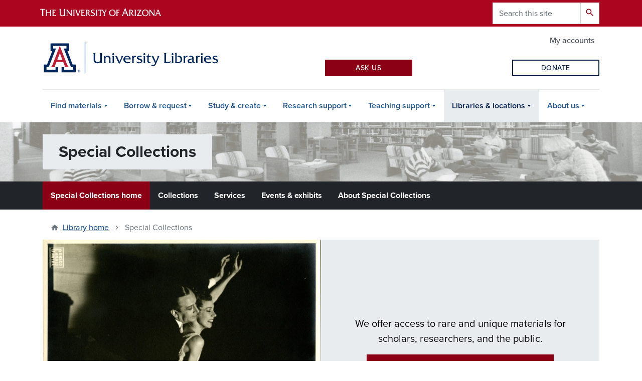

--- FILE ---
content_type: text/html; charset=UTF-8
request_url: https://lib.arizona.edu/special-collections?f%5B0%5D=im_field_included_subjects%3A47&f%5B1%5D=im_field_included_subjects%3A43&f%5B2%5D=sm_field_subject_strength_refere%3Anode%3A21&f%5B3%5D=bundle%3Acollection
body_size: 17034
content:
<!DOCTYPE html>
<html lang="en" dir="ltr" prefix="og: https://ogp.me/ns#" class="sticky-footer">
  <head>
    <meta charset="utf-8" />
<noscript><style>form.antibot * :not(.antibot-message) { display: none !important; }</style>
</noscript><meta property="og:site_name" content="University of Arizona Libraries" />
<meta property="og:url" content="https://lib.arizona.edu/special-collections" />
<meta property="og:title" content="Special Collections" />
<meta name="twitter:card" content="summary" />
<script async defer data-domain="lib.arizona.edu" src="https://plausible.io/js/plausible.js"></script>
<script>window.plausible = window.plausible || function() { (window.plausible.q = window.plausible.q || []).push(arguments) }</script>
<meta name="Generator" content="Arizona Quickstart (https://quickstart.arizona.edu)" />
<meta name="MobileOptimized" content="width" />
<meta name="HandheldFriendly" content="true" />
<meta name="viewport" content="width=device-width, initial-scale=1, shrink-to-fit=no" />
<meta http-equiv="x-ua-compatible" content="ie=edge" />
<link rel="icon" href="/profiles/custom/az_quickstart/themes/custom/az_barrio/favicon.ico" type="image/vnd.microsoft.icon" />
<link rel="canonical" href="https://lib.arizona.edu/special-collections" />
<link rel="shortlink" href="https://lib.arizona.edu/node/3817" />

    <title>Special Collections | University of Arizona Libraries</title>
    <link rel="stylesheet" media="all" href="/sites/default/files/css/css_hfe4cXH-2tPGINjkfCmTeJjnbDEbxV2aUqv1mwah5dI.css?delta=0&amp;language=en&amp;theme=az_barrio&amp;include=[base64]" />
<link rel="stylesheet" media="all" href="//fonts.googleapis.com/css2?family=Material+Symbols+Outlined:opsz,wght,FILL,GRAD@48,700,0,0" />
<link rel="stylesheet" media="all" href="/sites/default/files/css/css_8dFBgLRGuNp5pSnbb0yXszywHliKqgHye2mdMzROU5Q.css?delta=2&amp;language=en&amp;theme=az_barrio&amp;include=[base64]" />
<link rel="stylesheet" media="all" href="/sites/default/files/css/css_2-mY1-3jQk6XCU-BtMbI7KL9OLSRVWXKpC26SeZ4ZPI.css?delta=3&amp;language=en&amp;theme=az_barrio&amp;include=[base64]" />
<link rel="stylesheet" media="all" href="https://use.typekit.net/emv3zbo.css" />
<link rel="stylesheet" media="all" href="https://fonts.googleapis.com/css?family=Material+Icons+Sharp#.css" />
<link rel="stylesheet" media="all" href="https://cdn.digital.arizona.edu/lib/az-icons/1.0.4/az-icons-styles.min.css" />
<link rel="stylesheet" media="all" href="https://cdn.digital.arizona.edu/lib/arizona-bootstrap/2.0.27/css/arizona-bootstrap.min.css" />
<link rel="stylesheet" media="all" href="/sites/default/files/css/css_Px5SXTVUV_SPmQ2dZxYFJEON4ADgt244CMuslDpKuBw.css?delta=8&amp;language=en&amp;theme=az_barrio&amp;include=[base64]" />
<link rel="stylesheet" media="print" href="/sites/default/files/css/css_K60dceqxJYcUS5sMnhRuVVZL5v5NK1NBt2D4Cx9G1TQ.css?delta=9&amp;language=en&amp;theme=az_barrio&amp;include=[base64]" />

    <script src="/sites/default/files/js/js_8EzvKn70DiP53ErH9zD2TJ0jiYt18wRyY_kdZfR9etg.js?scope=header&amp;delta=0&amp;language=en&amp;theme=az_barrio&amp;include=eJxVjEsOwyAMRC8E5ThdooECQXFxhE0_OX1TJa3a1bw3YxmrD-i9ssNqd7Kcs41oN4htuBl8T8JQ5WYb28gtU436Hhd0lI5lEvdnpz_zeRD5e73oZAKzim7153EhDiAr-qTaikkP3XJ2lz4W0OlQU5gLJR8luR03OkNTv6LPZoA8ZHZH-kAc91ZGkKpJ3K-8AIv5Yhs"></script>

  </head>
  <body class="exclude-node-title layout-no-sidebars page-node-3817 path-node node--type-az-flexible-page">
    <a href="#content" class="visually-hidden focusable skip-link">
      Skip to main content
    </a>
    
      <div class="dialog-off-canvas-main-canvas" data-off-canvas-main-canvas>
    
<div id="page-wrapper">
  <div id="page">
    <header id="header" class="header" role="banner" aria-label="Site header">
                <header class="bg-red arizona-header" id="header_arizona" role="banner">
          <div class="container">
            <div class="row">
                            <a class="arizona-logo" href="https://www.arizona.edu" title="The University of Arizona homepage">
                <img class="arizona-line-logo" alt="The University of Arizona Wordmark Line Logo White" src="https://cdn.digital.arizona.edu/logos/v1.0.0/ua_wordmark_line_logo_white_rgb.min.svg" fetchpriority="high" />
              </a>
                                              <section class="ml-auto d-none d-lg-block d-xl-block region region-header-ua-utilities">
    <div class="search-block-form google-cse az-search-block block block-search block-search-form-block" data-drupal-selector="search-block-form" id="block-searchform" role="search">
  
    
          <div class="content">
      <form action="/search/site" method="get" id="search-block-form" accept-charset="UTF-8" class="search-form search-block-form">
  <div class="input-group">
      <label for="edit-keys" class="sr-only">Search</label>
<input title="Enter the terms you wish to search for." data-drupal-selector="edit-keys" type="search" id="edit-keys" name="keys" value="" size="15" maxlength="128" class="form-search form-control" placeholder="Search this site" aria-label="Search this site" />



<div data-drupal-selector="edit-actions" class="form-actions js-form-wrapper input-group-append" id="edit-actions"><button data-drupal-selector="edit-submit" type="submit" id="edit-submit" value="Search" class="button js-form-submit form-submit btn"><span class="material-icons-sharp">search</span></button>

</div>


  </div>
</form>


    </div>
  
</div>

  </section>

                          </div> <!-- /.row -->
          </div> <!-- /.container -->
                    <div class="redbar-buttons d-lg-none d-flex">
            <button data-toggle="offcanvas" type="button" data-target="#navbar-top" aria-controls="navbar-top" class="btn btn-redbar" id="jsAzSearch">
              <span aria-hidden="true" class="icon material-icons-sharp"> search </span>
              <span class="icon-text"> search </span>
            </button>
            <button data-toggle="offcanvas" type="button" data-target="#navbar-top" aria-controls="navbar-top" class="btn btn-redbar">
              <span aria-hidden="true" class="icon material-icons-sharp"> menu </span>
              <span class="icon-text"> menu </span>
            </button>
          </div>
                  </header>
        <div class="header page-row" id="header_site" role="banner">
          <div class="container">
            <div class="row">
              <div class="col-12 col-sm-6 col-lg-4">
                  <section class="region region-branding">
    <div id="block-az-barrio-branding" class="clearfix block block-system block-system-branding-block">
  
    
        <a href="/" title="University of Arizona Libraries | Home" class="qs-site-logo d-block" rel="home"><img class="img-fluid" fetchpriority="high" src="/logo.svg" alt="University of Arizona Libraries | Home" />
</a>
    </div>

  </section>

              </div>
              <div class="col-12 col-sm-6 col-lg-8">
                <div class="row">
                    <section class="col-md region region-header">
          <nav role="navigation" aria-labelledby="block-az-utility-links-menu" id="block-az-utility-links" class="block block-menu navigation menu--az-utility-links">
                      
    <h2 class="sr-only" id="block-az-utility-links-menu">Utility Links</h2>
    
  
              
              <ul id="block-az-utility-links" block="block-az-utility-links" class="clearfix nav nav-utility ml-auto justify-content-end">
                    <li class="nav-item">
                <a href="/borrow/accounts" class="text-muted nav-link nav-link--borrow-accounts" data-drupal-link-system-path="node/927">My accounts</a>
              </li>
        </ul>
  


      </nav>

  </section>

                </div>
                                <div class="row">
                    <section class="col-md region region-header-2">
    <div id="block-ualask" class="block block-ual-ask block-ual-ask-block">
  
    
      <div class="content">
      <div class="row no-gutters max-1200-mb-4">
  <div class="col-12 col-md-6 col-lg-4 col-xl-3 offset-lg-4 offset-xl-3 pr-md-2 mb-2">
    <a href="https://libguides.library.arizona.edu/faq" class="btn btn-red btn-sm btn-block" target="_blank" rel="noopener noreferrer">Ask Us</a>
  </div>

  <div class="col-12 col-md-6 col-lg-4 col-xl-3 pl-md-2 pr-xl-2 mb-2" id="libchat_07713bc057f66ebcdccd4dd1b4a2be3e"></div>

  <div class="col-12 col-lg-8 col-xl-3 offset-lg-4 offset-xl-0 pl-xl-2 mb-xl-2">
    <a href="https://lib.arizona.edu/about/give" class="btn btn-outline-blue btn-sm btn-block" target="_blank" rel="noopener noreferrer">Donate</a>
  </div>
</div>

    </div>
  </div>

  </section>

                </div>
                              </div>
            </div> <!-- /.row -->
          </div> <!-- /.container -->

          <div class="container">
            <div class="row">
                            <div class="col-lg">
                <nav id="navbar-top" class="navbar-offcanvas has-navigation-region has-off-canvas-region">
                  <div class="navbar-offcanvas-header">
                    <div class="bg-chili d-flex justify-content-between align-items-center">
                      <a href="/" class="btn btn-redbar">
                        <span aria-hidden="true" class="icon material-icons-sharp"> home </span>
                        <span class="icon-text"> home </span>
                      </a>
                      <button data-toggle="offcanvas" type="button" data-target="#navbar-top" aria-controls="navbar-top" class="btn btn-redbar">
                        <span aria-hidden="true" class="icon material-icons-sharp"> close </span>
                        <span class="icon-text"> close </span>
                      </button>
                    </div>
                                            <section class="region region-navigation-offcanvas">
    <div class="search-block-form google-cse bg-white navbar-offcanvas-search" data-drupal-selector="search-block-form-2" id="block-az-barrio-offcanvas-searchform" role="search">
  
    
      <form action="/search/site" method="get" id="search-block-form--2" accept-charset="UTF-8" class="search-form search-block-form">
  <div class="input-group">
      <label for="edit-keys--2" class="sr-only">Search</label>
<input title="Enter the terms you wish to search for." data-drupal-selector="edit-keys" type="search" id="edit-keys--2" name="keys" value="" size="15" maxlength="128" class="form-search form-control" placeholder="Search this site" aria-label="Search this site" />



<div data-drupal-selector="edit-actions" class="form-actions js-form-wrapper input-group-append" id="edit-actions--2"><button data-drupal-selector="edit-submit" type="submit" id="edit-submit--2" value="Search" class="button js-form-submit form-submit btn"><span class="material-icons-sharp">search</span></button>

</div>


  </div>
</form>


  </div>

  </section>

                                    </div>
                                                        <section class="region region-navigation">
          <nav role="navigation" aria-labelledby="block-az-barrio-main-menu-menu" id="block-az-barrio-main-menu" class="block block-menu navigation menu--main">
                      
    <h2 class="sr-only" id="block-az-barrio-main-menu-menu">Main navigation</h2>
    
  
              



    
          <ul id="block-az-barrio-main-menu" block="block-az-barrio-main-menu" class="navbar-nav flex-lg-row">
                            <li class="nav-item menu-item--expanded dropdown nav-item nav-item-parent keep-open">
                          <button class="nav-item menu-item--expanded dropdown nav-item nav-item-parent keep-open nav-link dropdown-toggle" data-toggle="dropdown" aria-expanded="false" aria-haspopup="true" data-display="static">Find materials</button>
        <div class="dropdown-menu">
                    
                                        <a href="/find/books" title="Find printed books and ebooks at the library or request books from other libraries." class="dropdown-item" data-drupal-link-system-path="node/837">Books &amp; ebooks</a>
                                                <a href="/find/articles" title="Learn how to find and browse articles or journals and access Google Scholar from off campus." class="dropdown-item" data-drupal-link-system-path="node/840">Articles &amp; journals</a>
                                                <a href="https://libguides.library.arizona.edu/az.php" title="Find a database for your research from our A-Z list." class="dropdown-item">Research databases</a>
                                                <a href="/find/course-materials" title="Find free-to-use materials for courses you take or teach." class="dropdown-item" data-drupal-link-system-path="node/843">Course materials</a>
                                                <a href="/special-collections" title="Find historical and rare materials at Special Collections." class="dropdown-item" data-drupal-link-system-path="node/3817">Rare &amp; archival materials</a>
                                                <a href="/find/all" title="A complete list of materials you can find at the library." class="dropdown-item" data-drupal-link-system-path="node/844">All types of materials</a>
                                                <a href="/find/connect" title="Learn how to connect to library databases, ejournals, and other online resources." class="dropdown-item" data-drupal-link-system-path="node/1001">Connect to digital materials</a>
                                                <a href="/find/locate" title="Learn how to find physical materials in the library and read call numbers." class="dropdown-item" data-drupal-link-system-path="node/842">Locate physical materials</a>
                                                <a href="/find/search-tips" title="Learn strategies that help you quickly find the right materials for a topic." class="dropdown-item" data-drupal-link-system-path="node/3869">Search tips</a>
                      
                              <a href="/find" class="dropdown-item d-flex align-items-center">View all <span class="material-symbols-outlined menu-link-chevron-right ml-1">chevron_right</span></a>
          </div>
          </li>
                                      <li class="nav-item menu-item--expanded dropdown nav-item nav-item-parent keep-open">
                          <button class="nav-item menu-item--expanded dropdown nav-item nav-item-parent keep-open nav-link dropdown-toggle" data-toggle="dropdown" aria-expanded="false" aria-haspopup="true" data-display="static">Borrow &amp; request</button>
        <div class="dropdown-menu">
                    
                                        <a href="/borrow/checkouts" title="How to check out or return an item and how to apply for a library card." class="dropdown-item" data-drupal-link-system-path="node/977">Checkouts &amp; renewals</a>
                                                <a href="/borrow/tech" title="Browse and reserve technology from the library." class="dropdown-item" data-drupal-link-system-path="node/56">Borrow technology</a>
                                                <a href="/borrow/request" title="Place an item on hold or request materials from other libraries. Find media at the library, including ebooks and videos." class="dropdown-item" data-drupal-link-system-path="node/924">Request materials</a>
                                                <a href="/borrow/culture-passes" title="Pick up a Culture Pass from the Main Library to get free access to cultural and arts sites in Arizona." class="dropdown-item" data-drupal-link-system-path="node/4168">Culture Passes</a>
                                                <a href="/borrow/billing" title="Review our overdue and lost item policies and how to pay fees." class="dropdown-item" data-drupal-link-system-path="node/958">Overdue &amp; lost materials</a>
                                                <a href="/borrow/accounts" title="Sign in to your library account to request items from the library." class="dropdown-item" data-drupal-link-system-path="node/927">My accounts</a>
                      
                              <a href="/borrow" class="dropdown-item d-flex align-items-center">View all <span class="material-symbols-outlined menu-link-chevron-right ml-1">chevron_right</span></a>
          </div>
          </li>
                                      <li class="nav-item menu-item--expanded dropdown nav-item nav-item-parent keep-open">
                          <button class="nav-item menu-item--expanded dropdown nav-item nav-item-parent keep-open nav-link dropdown-toggle" data-toggle="dropdown" aria-expanded="false" aria-haspopup="true" data-display="static">Study &amp; create</button>
        <div class="dropdown-menu">
                    
                                        <a href="/study/spaces" title="Find and reserve rooms at the library." class="dropdown-item" data-drupal-link-system-path="node/401">Rooms &amp; spaces</a>
                                                <a href="/catalyst" title="Visit CATalyst Studios to use our makerspace and equipment. Find upcoming events and certifications." class="dropdown-item" data-drupal-link-system-path="node/186">CATalyst Studios</a>
                                                <a href="/study/print" title="How to print and scan at the library or submit a 3D printing request." class="dropdown-item" data-drupal-link-system-path="node/950">Print, scan, &amp; digitize</a>
                                                <a href="/study/tech" title="How to borrow technology or use computers and software at the library." class="dropdown-item" data-drupal-link-system-path="node/974">Equipment &amp; technology</a>
                      
                              <a href="/study" class="dropdown-item d-flex align-items-center">View all <span class="material-symbols-outlined menu-link-chevron-right ml-1">chevron_right</span></a>
          </div>
          </li>
                                      <li class="nav-item menu-item--expanded dropdown nav-item nav-item-parent keep-open">
                          <button class="nav-item menu-item--expanded dropdown nav-item nav-item-parent keep-open nav-link dropdown-toggle" data-toggle="dropdown" aria-expanded="false" aria-haspopup="true" data-display="static">Research support</button>
        <div class="dropdown-menu">
                    
                                        <a href="https://libguides.library.arizona.edu/library-guides" title="Browse research guides for course assignments and research projects." class="dropdown-item">Research by course or subject</a>
                                                <a href="/research/sources" title="Tips for citing sources, conducting literature reviews, and avoiding plagiarism." class="dropdown-item" data-drupal-link-system-path="node/940">Cite &amp; write with sources</a>
                                                <a href="/research/plan" title="Start and manage your research project. Get help with digital projects, data and citation management, and systematic reviews." class="dropdown-item" data-drupal-link-system-path="node/4179">Plan your research</a>
                                                <a href="/research/share" title="Publish and archive your research. Learn about open access, repositories, copyright, and measuring your research impact." class="dropdown-item" data-drupal-link-system-path="node/1033">Share your research</a>
                                                <a href="/research/data" title="Get help with data management, data science, visualization, digital scholarship, and geospatial applications." class="dropdown-item" data-drupal-link-system-path="node/4144">Work with data</a>
                                                <a href="/research/support/funding" title="Find grants and fellowships at the library. Learn where to search for other funding opportunities." class="dropdown-item" data-drupal-link-system-path="node/1029">Grants &amp; fellowships</a>
                                                <a href="https://libcal.library.arizona.edu/calendar/events?cid=12248&amp;t=d&amp;d=0000-00-00&amp;cal=12248&amp;ct=55576%2C47135&amp;inc=0" title="Improve your research skills with workshops and drop-in support." class="dropdown-item">Workshops &amp; drop-ins</a>
                                                <a href="https://libguides.library.arizona.edu/learn-tutorials" title="Follow step-by-step instructions to grow your research skills." class="dropdown-item">Learn with tutorials</a>
                      
                              <a href="https://lib.arizona.edu/research" class="dropdown-item d-flex align-items-center">View all <span class="material-symbols-outlined menu-link-chevron-right ml-1">chevron_right</span></a>
          </div>
          </li>
                                      <li class="nav-item menu-item--expanded dropdown nav-item nav-item-parent keep-open">
                          <button class="nav-item menu-item--expanded dropdown nav-item nav-item-parent keep-open nav-link dropdown-toggle" data-toggle="dropdown" aria-expanded="false" aria-haspopup="true" data-display="static">Teaching support</button>
        <div class="dropdown-menu">
                    
                                        <a href="/teaching/your-librarian" title="Connect with skilled experts in library instruction, research, data management and other areas." class="dropdown-item" data-drupal-link-system-path="node/4245">Find your librarian</a>
                                                <a href="/teaching/instructional-support" title="Discover ways the library can support your instructional needs, including creating resources and consulting on your course." class="dropdown-item" data-drupal-link-system-path="node/4166">Instructional support</a>
                                                <a href="https://libguides.library.arizona.edu/learn-tutorials" title="Find adaptable library tutorials for your research and instruction, with topics from scholarly research to AI." class="dropdown-item">Learn with tutorials</a>
                                                <a href="/teaching/spaces" title="Learn which library spaces you can use for meetings, instructional sessions, and recording lectures or presentations." class="dropdown-item" data-drupal-link-system-path="node/228">Spaces for instructors</a>
                                                <a href="/find/course-materials" title="Find and use course materials for your classroom, including books, eBooks, articles &amp; book chapters, and streaming video." class="dropdown-item" data-drupal-link-system-path="node/843">Course materials</a>
                                                <a href="https://lib.arizona.edu/find/course-materials/oer" title="Find course materials that are free or low-cost, including single lessons or full textbooks." class="dropdown-item">Open Educational Resources (OER)</a>
                      
                              <a href="/teaching" class="dropdown-item d-flex align-items-center">View all <span class="material-symbols-outlined menu-link-chevron-right ml-1">chevron_right</span></a>
          </div>
          </li>
                                      <li class="nav-item menu-item--expanded active dropdown nav-item nav-item-parent keep-open">
                          <button class="nav-item menu-item--expanded active dropdown nav-item nav-item-parent keep-open nav-link dropdown-toggle" data-toggle="dropdown" aria-expanded="false" aria-haspopup="true" data-display="static">Libraries &amp; locations</button>
        <div class="dropdown-menu">
                            
                                        <a href="/locations/main" title="How to visit and contact the Main Library, which also hosts CATalyst Studios." class="dropdown-item" data-drupal-link-system-path="node/317">Main Library</a>
                                                <a href="/locations/science" title="How to visit and contact the Science-Engineering Library." class="dropdown-item" data-drupal-link-system-path="node/318">Albert B. Weaver Science-Engineering Library</a>
                                                <a href="/hsl" title="Visit and access materials from the Health Sciences Libraries in Tucson and Phoenix." class="dropdown-item" data-drupal-link-system-path="node/253">Health Sciences Library</a>
                                                <a href="/special-collections" title="Visit and find rare and unique materials at Special Collections." class="dropdown-item active" data-drupal-link-system-path="node/3817">Special Collections</a>
                                                <a href="https://uapress.arizona.edu" title="Learn about the University of Arizona Press, the premier publisher of academic, regional, and literary works in the state of Arizona." class="dropdown-item">The University of Arizona Press</a>
                                                <a href="https://successdistrict.arizona.edu" title="Find and access support services in the Student Success District." class="dropdown-item">Student Success District</a>
                      
                              <a href="/locations" class="dropdown-item d-flex align-items-center">View all <span class="material-symbols-outlined menu-link-chevron-right ml-1">chevron_right</span></a>
          </div>
          </li>
                                      <li class="nav-item menu-item--expanded dropdown nav-item nav-item-parent keep-open">
                          <button class="nav-item menu-item--expanded dropdown nav-item nav-item-parent keep-open nav-link dropdown-toggle" data-toggle="dropdown" aria-expanded="false" aria-haspopup="true" data-display="static">About us</button>
        <div class="dropdown-menu">
                    
                                        <a href="/about/organization" title="Find our mission, strategic plan, history, and departments." class="dropdown-item" data-drupal-link-system-path="node/1056">Our organization</a>
                                                <a href="https://lib.arizona.edu/about/hours" title="When we’re open for public and CatCard access." class="dropdown-item">Hours</a>
                                                <a href="/about/events" title="Find upcoming library events." class="dropdown-item" data-drupal-link-system-path="about/events">Events, exhibits, &amp; workshops</a>
                                                <a href="/about/news" title="See what’s happening at the library and contact us for media requests." class="dropdown-item" data-drupal-link-system-path="about/news">News &amp; stories</a>
                                                <a href="/about/policies" title="Who can access library services and spaces and other library policies." class="dropdown-item" data-drupal-link-system-path="node/954">Policies &amp; access</a>
                                                <a href="/about/jobs" title="Find open positions at the library." class="dropdown-item" data-drupal-link-system-path="node/975">Job opportunities</a>
                                                <a href="/about/give" class="dropdown-item" data-drupal-link-system-path="node/372">Donate to the Libraries</a>
                                                <a href="/about/people" title="Browse our staff profiles and find contact information." class="dropdown-item" data-drupal-link-system-path="about/people">Staff directory</a>
                                                <a href="/about/contact" title="Reach out and get the help you need." class="dropdown-item" data-drupal-link-system-path="webform/contact_us">Contact us</a>
                      
                              <a href="/about" class="dropdown-item d-flex align-items-center">View all <span class="material-symbols-outlined menu-link-chevron-right ml-1">chevron_right</span></a>
          </div>
          </li>
                            </ul>
      


      </nav>

  </section>

                                                </nav>
              </div>
                          </div>
                          <div class="row">
                  <section class="col-md region region-help">
    <div id="block-specialcollectionssubsiteheader" class="subsite-header-sc block block-block-content block-block-content89fc2791-350d-42e9-85d8-6cf394e114b9">
  
    
      <div class="content">
      
      <div class="field field--name-field-az-main-content field--type-entity-reference-revisions field--label-hidden field__items">
              <div class="field__item">
  <div class="paragraph paragraph--type--subsite-header paragraph--view-mode--default">
            <a href="/special-collections" class="text-decoration-none">
          <div class="subsite-header-image" style="background-image: url(/sites/default/files/2023-10/speccoll-header.jpg)">
        <div>
          <div class="container">
            <div>
              <h2 class="subsite-header-title">Special Collections</h2>
            </div>
          </div>
        </div>
      </div>
        </a>
          </div>
</div>
          </div>
  
    </div>
  </div>
      <nav role="navigation" aria-labelledby="block-specialcollectionssubsitemenu-menu" id="block-specialcollectionssubsitemenu" class="subsite-menu-sc block block-menu navigation menu--special-collections---subsite-me">
                      
    <h2 class="sr-only" id="block-specialcollectionssubsitemenu-menu">Special Collections - subsite menu</h2>
    
  
              
<div class="container">
  <div id="subsite-menu-title" class="d-flex d-lg-none">
        <span class="font-weight-bold">Special Collections menu</span>
    
    <span>
      <span id="subsite-menu-control">Expand</span>
      <svg xmlns='http://www.w3.org/2000/svg' id="subsite-menu-chevron">
        <polygon points='0,0 10,0 5,5' />
      </svg>
    </span>
  </div>
    <ul id="subsite-menu-list"  class="clearfix nav flex-column flex-lg-row flex-lg-nowrap subsite-menu-hide">
          <li class="nav-item menu-item--active-trail">
            <a href="/special-collections" class="nav-link active nav-link--special-collections" data-drupal-link-system-path="node/3817">Special Collections home</a>
    </li>
          <li class="nav-item">
            <a href="/special-collections/collections" class="nav-link nav-link--special-collections-collections ual-collections-nav-item-active" data-drupal-link-system-path="node/1183">Collections</a>
    </li>
          <li class="nav-item">
            <a href="/special-collections/services" class="nav-link nav-link--special-collections-services" data-drupal-link-system-path="node/1113">Services</a>
    </li>
          <li class="nav-item">
            <a href="/special-collections/events" class="nav-link nav-link--special-collections-events" data-drupal-link-system-path="node/1296">Events &amp; exhibits</a>
    </li>
          <li class="nav-item">
            <a href="/special-collections/about" class="nav-link nav-link--special-collections-about" data-drupal-link-system-path="node/1125">About Special Collections</a>
    </li>
    </ul>
</div>

      </nav>


  </section>

              </div>
                      </div>
        </div>
    </header>

    <div id="main-wrapper" class="layout-main-wrapper clearfix">
        <div id="main">
                              <div class="container">
                                    <div class="row">
                <section class="col-md region region-breadcrumb">
    <div id="block-az-barrio-breadcrumbs" class="block block-system block-system-breadcrumb-block">
  
    
      <div class="content">
      
  <nav role="navigation" aria-label="breadcrumb">
    <ol class="breadcrumb">
                  <li class="breadcrumb-item breadcrumb-item-home">
          <a href="/">Library home</a>
        </li>
                        <li class="breadcrumb-item active" aria-current="page">
          Special Collections
        </li>
              </ol>
  </nav>

    </div>
  </div>

  </section>

            </div>
                                  </div>
                    <div class="container">
            <div class="row row-offcanvas row-offcanvas-left clearfix">
              <main class="main-content col" id="content" role="main">
                  <section class="region region-content">
    <div id="block-az-barrio-page-title" class="block block-core block-page-title-block">
  
    
      <div class="content">
      
  <h1 class="hidden title"><span class="field field--name-title field--type-string field--label-hidden">Special Collections</span>
</h1>


    </div>
  </div>
<div id="block-az-barrio-content" class="block block-system block-system-main-block">
  
    
      <div class="content">
      

<article class="node node--type-az-flexible-page node--view-mode-full clearfix">
  <header>
    
        
      </header>
  <div class="node__content clearfix">
    


      <div class="field field--name-field-az-main-content field--type-entity-reference-revisions field--label-hidden field__items">
              <div class="field__item">
  <div class="mb-0 paragraph az-splitscreen d-flex flex-column flex-md-row position-relative paragraph--type--rotating-image paragraph--view-mode--default bg-gray-200">
          <div class="az-splitscreen-image d-flex order-0">
        <div class="field field--name-field-rotating-image field--type-entity-reference field--label-hidden field__item">
          <a href="/special-collections/collections/billee-maye-vaudeville-collection">
              <img loading="lazy" class="img-fluid image-style-az-large" src="/sites/default/files/styles/az_large/public/azu_MS790_box1_folder10.jpg.webp?itok=jnUqJWw4" width="1140" height="898" alt="Black and white photograph of Billee Maye with partner Harry Roye performing a dance together. Both dancers are mid-leap with their left arms raised." />



          </a>
        </div>
      </div>
      
<div  class="az-splitscreen-content d-flex align-items-center p-4 p-lg-6">
    
<div  class="az-splitscreen-text">
    
            <div class="clearfix text-formatted field field--name-field-az-text-area field--type-text-long field--label-hidden field__item"><p class="text-align-center"><span class="lead">We offer access to rare and unique materials for scholars, researchers, and the public.</span></p><p class="text-align-center"><a class="btn btn-red" href="/special-collections/about/how-to-use">Learn how to use Special Collections</a></p></div>
      
  </div>
  </div>
      </div>
  <p>
    <span class="text-ash small">Image caption: Vaudeville dancer Billee Maye performs with partner Harry Roye, circa 1930s Collection: </span>
    <a href="/special-collections/collections/billee-maye-vaudeville-collection"><span class="text-ash small">Billee Maye Vaudeville collection</span></a>
  </p>
</div>
              <div class="field__item">  <div class="mb-0 paragraph paragraph--type--az-cards paragraph--view-mode--default">
          
<h2  class="text-dark-silver">
    
            <div class="field field--name-field-az-title field--type-string field--label-hidden field__item">Explore Special Collections</div>
      
  </h2>
      <div class="content h-100 row d-flex flex-wrap field field--name-field-az-cards field--type-az-card field--label-hidden field__items">
              <div class="col-12 col-md-12 col-lg-6 pb-4 field__item">

<div class="card shadow card-with-link bg-chili h-100">
        <div class="card-body d-flex flex-column">
                    <div class="card-text"><h3>All collections</h3><p>Search all collections »</p></div>
                    <div class="mt-auto"><a href="/special-collections/collections/all" class="btn-block stretched-link"></a></div>
          </div>
  </div>
</div>
              <div class="col-12 col-md-12 col-lg-6 pb-4 field__item">

<div class="card shadow card-with-link bg-gray-900 h-100">
        <div class="card-body d-flex flex-column">
                    <div class="card-text"><h3>Digital collections</h3><p>Search digital collections only »</p></div>
                    <div class="mt-auto"><a href="/special-collections/collections/all?keywords=&amp;field_digital_collection%5B1%5D=1" class="btn-block stretched-link"></a></div>
          </div>
  </div>
</div>
          </div>
  
      </div>
</div>
              <div class="field__item">  <div class="mb-0 paragraph paragraph--type--az-cards paragraph--view-mode--default">
          
      <div class="content h-100 row d-flex flex-wrap field field--name-field-az-cards field--type-az-card field--label-hidden field__items">
              <div class="col-12 col-md-12 col-lg-3 pb-4 field__item">

<div class="card shadow card-with-link bg-gray-200 h-100">
        <div class="card-body d-flex flex-column">
                    <div class="card-text"><h5>Collection guides</h5><p>Find collection guides, also known as finding aids, in ArchivesSpace.</p><p><a class="card-link text-decoration-none" href="#">Search collection guides »</a></p></div>
                    <div class="mt-auto"><a href="https://archives.library.arizona.edu/" class="sr-only stretched-link">Collection guides</a></div>
          </div>
  </div>
</div>
              <div class="col-12 col-md-12 col-lg-3 pb-4 field__item">

<div class="card shadow card-with-link bg-gray-200 h-100">
        <div class="card-body d-flex flex-column">
                    <div class="card-text"><h5>Audio and video recordings</h5><p>Find oral histories, archival motion pictures, and more.</p><p><a class="card-link text-decoration-none" href="#">Search recordings »</a></p></div>
                    <div class="mt-auto"><a href="https://arizona.aviaryplatform.com/collection" class="sr-only stretched-link">Audio and video recordings</a></div>
          </div>
  </div>
</div>
              <div class="col-12 col-md-12 col-lg-3 pb-4 field__item">

<div class="card shadow card-with-link bg-gray-200 h-100">
        <div class="card-body d-flex flex-column">
                    <div class="card-text"><h5>Books</h5><p>Find first editions, literature, zines, and more.</p><p><a class="card-link text-decoration-none" href="#">Search books »</a></p></div>
                    <div class="mt-auto"><a href="https://arizona-ua.primo.exlibrisgroup.com/discovery/search?search_scope=MyInst_and_CI&amp;vid=01UA_INST%3A01UA&amp;mfacet=library%2Cinclude%2C3843%E2%80%93120358420003843%2C1%2Clk&amp;offset=0" class="sr-only stretched-link">Books</a></div>
          </div>
  </div>
</div>
              <div class="col-12 col-md-12 col-lg-3 pb-4 field__item">

<div class="card shadow card-with-link bg-gray-200 h-100">
        <div class="card-body d-flex flex-column">
                    <div class="card-text"><h5>Research guides</h5><p>Research specific topics using guides from our archivists.</p><p><a class="card-link text-decoration-none" href="#">Browse research guides »</a></p></div>
                    <div class="mt-auto"><a href="https://libguides.library.arizona.edu/libguides-specialcollections" class="sr-only stretched-link">Research guides</a></div>
          </div>
  </div>
</div>
          </div>
  
      </div>
</div>
              <div class="field__item">  <div class="mb-0 paragraph paragraph--type--az-text paragraph--view-mode--default">
          
            <div class="clearfix text-formatted field field--name-field-az-text-area field--type-text-long field--label-hidden field__item"><h2>What we collect</h2></div>
      
      </div>
</div>
              <div class="field__item">

  <div class="mb-6 paragraph paragraph--type--card-of-links paragraph--view-mode--default">
          <div class="card card-borderless bg-azurite h-100">
        <div class="card-body d-flex flex-column">
          <h3 class="h5 bold mt-0 card-title"></h3>
            <div class="card-text">
              <p><span class="text-white">
                                  <a class="btn btn-outline-white mr-2 mb-2" href="/special-collections/collections/arizona-and-southwest">Arizona and Southwest</a>&nbsp;
                                  <a class="btn btn-outline-white mr-2 mb-2" href="/special-collections/collections/arizona-queer-archives">Arizona Queer Archives</a>&nbsp;
                                  <a class="btn btn-outline-white mr-2 mb-2" href="/special-collections/collections/borderlands">Borderlands</a>&nbsp;
                                  <a class="btn btn-outline-white mr-2 mb-2" href="/special-collections/collections/history-science">History of Science</a>&nbsp;
                                  <a class="btn btn-outline-white mr-2 mb-2" href="/special-collections/collections/literature">Literature</a>&nbsp;
                                  <a class="btn btn-outline-white mr-2 mb-2" href="/special-collections/collections/performing-arts">Performing Arts</a>&nbsp;
                                  <a class="btn btn-outline-white mr-2 mb-2" href="/special-collections/collections/political-affairs">Political Affairs</a>&nbsp;
                                  <a class="btn btn-outline-white mr-2 mb-2" href="/special-collections/collections/university-arizona">University of Arizona</a>&nbsp;
                                  <a class="btn btn-outline-white mr-2 mb-2" href="/special-collections/about/how-to-use/what-we-collect">More about what we collect</a>&nbsp;
                              </span></p>
            </div>
        </div>
      </div>
      </div>
</div>
              <div class="field__item">  <div class="mb-0 paragraph paragraph--type--az-view-reference paragraph--view-mode--default">
          
<h2 >
    
            <div class="field field--name-field-az-title field--type-string field--label-hidden field__item">Events and exhibits</div>
      
  </h2>
            <div class="field field--name-field-az-view-reference field--type-viewsreference field--label-hidden field__item"><div class="views-element-container"><div class="view view-az-events view-id-az_events view-display-id-block_1 js-view-dom-id-6d31c190b007e1b63896f481f7a384818ce25cfe9caebd9f7c87d40e71eb117e">
  
    
      
      <div class="view-content">
      <div id="views-bootstrap-az-events-block-1"  class="grid views-view-grid">
  <div class="row">
          <div  class="col-12 col-sm-12 col-md-4 col-lg-4 col-xl-4">
        

<article class="node node--type-az-event node--promoted node--view-mode-az-card-alternate clearfix">
  <header>
    
        
      </header>
  <div class="node__content clearfix">
    
<div  class="card card-borderless card-clickable bg-gray-100 mt-0 mb-4 p-0">
    <a href="/about/events/douglass-day-2026" class="field-group-link card-body p-4">
            <div class="field field--name-field-az-media-thumbnail-image field--type-entity-reference field--label-hidden field__item"><div>
  
  
  <div class="field field--name-field-media-az-image field--type-image field--label-visually_hidden">
    <div class="field__label visually-hidden">Image</div>
              <div class="field__item">  <img loading="lazy" class="img-fluid image-style-az-card-image" src="/sites/default/files/styles/az_card_image/public/2025-12/douglass-day-2026.png.webp?itok=BApyPqIZ" width="568" height="426" alt="" />


</div>
          </div>

</div>
</div>
      
<div  class="text-muted font-weight-bold small">
    
      <div class="field field--name-field-az-event-date field--type-smartdate field--label-hidden field__items">
                        <div class="field__item">10 a.m. &ndash; 1 p.m., Feb. 13, 2026</div>
                  </div>
  
  </div>
<h2  class="card-title text-red h5 mt-0 mb-2">
    <span class="field field--name-title field--type-string field--label-hidden">Douglass Day 2026</span>

  </h2></a>
  </div>
  </div>
</article>

      </div>
          <div  class="col-12 col-sm-12 col-md-4 col-lg-4 col-xl-4">
        

<article class="node node--type-az-event node--view-mode-az-card-alternate clearfix">
  <header>
    
        
      </header>
  <div class="node__content clearfix">
    
<div  class="card card-borderless card-clickable bg-gray-100 mt-0 mb-4 p-0">
    <a href="/about/events/rooted-rights-digital-exhibit" class="field-group-link card-body p-4">
            <div class="field field--name-field-az-media-thumbnail-image field--type-entity-reference field--label-hidden field__item"><div>
  
  
  <div class="field field--name-field-media-az-image field--type-image field--label-visually_hidden">
    <div class="field__label visually-hidden">Image</div>
              <div class="field__item">  <img loading="lazy" class="img-fluid image-style-az-card-image" src="/sites/default/files/styles/az_card_image/public/2025-07/rooted-in-rights-digital-exhibit.png.webp?itok=W7SnW9gy" width="568" height="426" alt="Rooted in Rights Digital Exhibit screengrab from Reclaiming the Border Narrative Digital Archive" />


</div>
          </div>

</div>
</div>
      
<div  class="text-muted font-weight-bold small">
    
      <div class="field field--name-field-az-event-date field--type-smartdate field--label-hidden field__items">
                        <div class="field__item">All Day, Feb. 1 &ndash; 28, 2026</div>
                  </div>
  
  </div>
<h2  class="card-title text-red h5 mt-0 mb-2">
    <span class="field field--name-title field--type-string field--label-hidden">Rooted in Rights Digital Collection</span>

  </h2></a>
  </div>
  </div>
</article>

      </div>
          <div  class="col-12 col-sm-12 col-md-4 col-lg-4 col-xl-4">
        

<article class="node node--type-az-event node--view-mode-az-card-alternate clearfix">
  <header>
    
        
      </header>
  <div class="node__content clearfix">
    
<div  class="card card-borderless card-clickable bg-gray-100 mt-0 mb-4 p-0">
    <a href="/about/events/trailblazer-stewart-l-udalls-environmental-leadership-and-legacy-exhibit" class="field-group-link card-body p-4">
            <div class="field field--name-field-az-media-thumbnail-image field--type-entity-reference field--label-hidden field__item"><div>
  
  
  <div class="field field--name-field-media-az-image field--type-image field--label-visually_hidden">
    <div class="field__label visually-hidden">Image</div>
              <div class="field__item">  <img loading="lazy" class="img-fluid image-style-az-card-image" src="/sites/default/files/styles/az_card_image/public/2025-07/udall-exhibit-web.jpg.webp?itok=0er6365X" width="568" height="426" alt="stewart udall standing near water in a canyon" />


</div>
          </div>

</div>
</div>
      
<div  class="text-muted font-weight-bold small">
    
      <div class="field field--name-field-az-event-date field--type-smartdate field--label-hidden field__items">
                        <div class="field__item">9 a.m. &ndash; 4 p.m., Sept. 22, 2025 &ndash; July 31, 2026</div>
                  </div>
  
  </div>
<h2  class="card-title text-red h5 mt-0 mb-2">
    <span class="field field--name-title field--type-string field--label-hidden">&#039;Trailblazer: Stewart L. Udall’s Environmental Leadership and Legacy&#039; Exhibit</span>

  </h2></a>
  </div>
  </div>
</article>

      </div>
      </div>
</div>

    </div>
  
            <div class="view-footer">
      <div class="text-align-center">
<a title="View all events and exhibits" class="btn btn-outline-blue" href="/special-collections/events">View all events and exhibits</a>
</div>
    </div>
    </div>
</div>
</div>
      
      </div>
</div>
              <div class="field__item">  <div class="mb-0 paragraph paragraph--type--az-view-reference paragraph--view-mode--default">
          
<h2 >
    
            <div class="field field--name-field-az-title field--type-string field--label-hidden field__item">News and stories</div>
      
  </h2>
            <div class="field field--name-field-az-view-reference field--type-viewsreference field--label-hidden field__item"><div class="views-element-container"><div class="view view-az-news view-id-az_news view-display-id-block_3 js-view-dom-id-d8f479aef1a691e2d4eac3512a038af921148a142b97474bcf0848bc7de39699">
  
    
      
      <div class="view-content">
      <div id="views-bootstrap-az-news-block-3"  class="grid views-view-grid">
  <div class="row">
          <div  class="col-12 col-sm-12 col-md-4 col-lg-4 col-xl-4">
        

<article class="node node--type-az-news node--view-mode-az-card clearfix">
  <header>
    
        
      </header>
  <div class="node__content clearfix">
    
<div  class="card card-borderless card-clickable mb-4">
    <a href="/about/news/congratulations-our-fall-25-graduating-student-employees" class="field-group-link card-body p-0">
            <div class="field field--name-field-az-media-thumbnail-image field--type-entity-reference field--label-hidden field__item"><div>
  
  
  <div class="field field--name-field-media-az-image field--type-image field--label-visually_hidden">
    <div class="field__label visually-hidden">Image</div>
              <div class="field__item">  <img loading="lazy" class="img-fluid image-style-az-card-image" src="/sites/default/files/styles/az_card_image/public/2025-11/fall-2025-graduates.png.webp?itok=IuRSuBby" width="568" height="426" alt="A graduation crowd with the main subject&#039;s back to the camera and &quot;U of A&quot; on their cap" />


</div>
          </div>

</div>
</div>
      
<h4  class="card-title text-midnight h5 mb-0">
    <span class="field field--name-title field--type-string field--label-hidden">Cheers to our fall &#039; 25 graduating student employees!</span>

  </h4>
<div  class="text-muted font-weight-normal small mt-2">
    
            <div class="field field--name-field-az-published field--type-datetime field--label-hidden field__item">Dec. 16, 2025</div>
      
  </div>
<div  class="card-clickable-link mt-2">
    
<div  class="text-chili text-left">
    Read more
  </div>
  </div></a>
  </div>
  </div>
</article>

      </div>
          <div  class="col-12 col-sm-12 col-md-4 col-lg-4 col-xl-4">
        

<article class="node node--type-az-news node--promoted node--view-mode-az-card clearfix">
  <header>
    
        
      </header>
  <div class="node__content clearfix">
    
<div  class="card card-borderless card-clickable mb-4">
    <a href="/about/news/faculty-staff-awards-accolades-accomplishments" class="field-group-link card-body p-0">
            <div class="field field--name-field-az-media-thumbnail-image field--type-entity-reference field--label-hidden field__item"><div>
  
  
  <div class="field field--name-field-media-az-image field--type-image field--label-visually_hidden">
    <div class="field__label visually-hidden">Image</div>
              <div class="field__item">  <img loading="lazy" class="img-fluid image-style-az-card-image" src="/sites/default/files/styles/az_card_image/public/2025-12/faculty-staff-accolades2-web.png.webp?itok=9HVzpbP5" width="568" height="426" alt="" />


</div>
          </div>

</div>
</div>
      
<h4  class="card-title text-midnight h5 mb-0">
    <span class="field field--name-title field--type-string field--label-hidden">Faculty, staff awards, accolades &amp; accomplishments</span>

  </h4>
<div  class="text-muted font-weight-normal small mt-2">
    
            <div class="field field--name-field-az-published field--type-datetime field--label-hidden field__item">Dec. 15, 2025</div>
      
  </div>
<div  class="card-clickable-link mt-2">
    
<div  class="text-chili text-left">
    Read more
  </div>
  </div></a>
  </div>
  </div>
</article>

      </div>
          <div  class="col-12 col-sm-12 col-md-4 col-lg-4 col-xl-4">
        

<article class="node node--type-az-news node--view-mode-az-card clearfix">
  <header>
    
        
      </header>
  <div class="node__content clearfix">
    
<div  class="card card-borderless card-clickable mb-4">
    <a href="/about/news/archive-tucson-oral-history-spotlight-christmas-tucson" class="field-group-link card-body p-0">
            <div class="field field--name-field-az-media-thumbnail-image field--type-entity-reference field--label-hidden field__item"><div>
  
  
  <div class="field field--name-field-media-az-image field--type-image field--label-visually_hidden">
    <div class="field__label visually-hidden">Image</div>
              <div class="field__item">  <img loading="lazy" class="img-fluid image-style-az-card-image" src="/sites/default/files/styles/az_card_image/public/2024-12/archive-tucson-xmas_0.png.webp?itok=AOeMJf_J" width="568" height="426" alt="Archive Tucson logo with holiday wreath" />


</div>
          </div>

</div>
</div>
      
<h4  class="card-title text-midnight h5 mb-0">
    <span class="field field--name-title field--type-string field--label-hidden">Archive Tucson oral history spotlight: Christmas in Tucson</span>

  </h4>
<div  class="text-muted font-weight-normal small mt-2">
    
            <div class="field field--name-field-az-published field--type-datetime field--label-hidden field__item">Dec. 15, 2025</div>
      
  </div>
<div  class="card-clickable-link mt-2">
    
<div  class="text-chili text-left">
    Read more
  </div>
  </div></a>
  </div>
  </div>
</article>

      </div>
      </div>
</div>

    </div>
  
            <div class="view-footer">
      <div class="text-align-center">
<a title="Read all news" class="btn btn-outline-blue" href="/special-collections/about/news">Read all news</a>
</div>

    </div>
    </div>
</div>
</div>
      
      </div>
</div>
              <div class="field__item">  <div class="mb-4 paragraph paragraph--type--az-cards paragraph--view-mode--default">
          
<h2  class="text-dark-silver">
    
            <div class="field field--name-field-az-title field--type-string field--label-hidden field__item">Visit us</div>
      
  </h2>
      <div class="content h-100 row d-flex flex-wrap field field--name-field-az-cards field--type-az-card field--label-hidden field__items">
              <div class="col-12 col-md-12 col-lg-4 pb-4 field__item">

<div class="card bg-gray-200 h-100">
        <div class="card-body d-flex flex-column">
              <h3 class="bold mt-0 mb-3 card-title text-left h5">
                      <a href="https://lib.arizona.edu/about/hours?lid=5973&amp;view=month" class="text-reset">Hours</a>
                  </h3>
                    <div class="card-text"><p>Open to everyone Monday-Friday, 9am-4pm.</p><p>Check our hours before planning your visit as we occasionally close for events and holidays.</p></div>
                    <div class="mt-auto"><a href="https://lib.arizona.edu/about/hours?lid=5973&amp;view=month" class="btn btn-block btn-red">Check detailed hours</a></div>
          </div>
  </div>
</div>
              <div class="col-12 col-md-12 col-lg-4 pb-4 field__item">

<div class="card bg-gray-200 h-100">
        <div class="card-body d-flex flex-column">
              <h3 class="bold mt-0 mb-3 card-title text-left h5">
                      <a href="/special-collections/about/how-to-use/visit#location" class="text-reset">Location</a>
                  </h3>
                    <div class="card-text"><p>1510 E. University Blvd.<br>Tucson, AZ 85721</p><p>We are located on the southwest corner of University Blvd. and Cherry Ave., next door to the Main Library Starbucks.</p></div>
                    <div class="mt-auto"><a href="/special-collections/about/how-to-use/visit#location" class="btn btn-block btn-red">Find parking information</a></div>
          </div>
  </div>
</div>
              <div class="col-12 col-md-12 col-lg-4 pb-4 field__item">

<div class="card bg-gray-200 h-100">
        <div class="card-body d-flex flex-column">
              <h3 class="bold mt-0 mb-3 card-title text-left h5">
                      <a href="/about/organization/departments/special-collections" class="text-reset">Contact us</a>
                  </h3>
                    <div class="card-text"><p>Phone: (520) 621-6423<br>Email: <a href="mailto:LBRY-askspcoll@email.arizona.edu">LBRY-askspcoll@email.arizona.edu</a><br>Fax: (520) 621-2709<br><a href="/special-collections/services/research-assistance">Ask us a research question</a></p></div>
                    <div class="mt-auto"><a href="/about/organization/departments/special-collections" class="btn btn-block btn-red">Browse our staff directory</a></div>
          </div>
  </div>
</div>
          </div>
  
      </div>
</div>
          </div>
  
  </div>
</article>

    </div>
  </div>

  </section>

              </main>
                                                                    </div>
          </div>
          
                                                </div>
    </div>

    <footer class="site-footer">
                <div class="bg-warm-gray py-5" role="contentinfo">
                    <section>
            <div class="container">
              <div class="row">
                                  <div class="col-12 col-sm-5 col-md-4 col-lg-4 text-center-xs text-left-not-xs">
                    <div class="row bottom-buffer-30">
                      <div class="col">
                        <a href="/" title="University of Arizona Libraries | Home" rel="home" class="qs-site-logo d-block mt-0"><img class="img-fluid" src="/logo.svg" alt="University of Arizona Libraries | Home" />
</a>
                      </div>
                    </div>
                  </div>
                                                <div class="col-12">
                  <hr>
                </div>
              </div>
            </div>
          </section>
                              <div id="footer_sub">
            <div class="container">
              <div class="row">
                
              </div>
              <div class="row">
                  <div id="block-footerualcontact" class="col-md-5 pt-2 block block-block-content block-block-contentc0f140f2-35ed-44e6-b67a-fc3e763e71e6">
  
    
      <div class="content">
      
      <div class="field field--name-field-az-main-content field--type-entity-reference-revisions field--label-hidden field__items">
              <div class="field__item">  <div class="mb-0 paragraph paragraph--type--az-text paragraph--view-mode--default">
          
            <div class="clearfix text-formatted field field--name-field-az-text-area field--type-text-long field--label-hidden field__item"><p><strong>Main Library</strong><br>1510 E. University Blvd., Tucson, AZ 85721<br>(520) 621-6442</p><p><a class="btn btn-blue btn-sm mb-2" href="/contact">Contact us</a></p></div>
      
      </div>
</div>
          </div>
  
    </div>
  </div>
      <nav role="navigation" aria-labelledby="block-az-barrio-footerualtopics-menu" id="block-az-barrio-footerualtopics" class="col-12 col-sm-6 col-md-4 block block-menu navigation menu--footer---ual-topics">
                      
    <h2 class="h6 mt-md-3 text-uppercase sr-only" id="block-az-barrio-footerualtopics-menu">Footer - UAL Topics</h2>
    
  
              
              <ul class="nav flex-column nav-utility clearfix">
                    <li class="d-flex px-0 mb-1 mb-md-2 nav-item">
                <a href="/locations" class="bg-transparent nav-link nav-link--locations" data-drupal-link-system-path="node/320">Libraries &amp; locations</a>
              </li>
                <li class="d-flex px-0 mb-1 mb-md-2 nav-item">
                <a href="/help" class="bg-transparent nav-link nav-link--help" data-drupal-link-system-path="node/3774">Help using the library</a>
              </li>
                <li class="d-flex px-0 mb-1 mb-md-2 nav-item">
                <a href="/about/policies" class="bg-transparent nav-link nav-link--about-policies" data-drupal-link-system-path="node/954">Policies &amp; access</a>
              </li>
                <li class="d-flex px-0 mb-1 mb-md-2 nav-item">
                <a href="/accessibility" class="bg-transparent nav-link nav-link--accessibility" data-drupal-link-system-path="node/953">Accessibility services</a>
              </li>
                <li class="d-flex px-0 mb-1 mb-md-2 nav-item">
                <a href="/about/jobs" class="bg-transparent nav-link nav-link--about-jobs" data-drupal-link-system-path="node/975">Job opportunities</a>
              </li>
                <li class="d-flex px-0 mb-1 mb-md-2 nav-item">
                <a href="/help/employees" class="bg-transparent nav-link nav-link--help-employees" data-drupal-link-system-path="node/22">For library employees</a>
              </li>
        </ul>
  


      </nav>
      <nav role="navigation" aria-labelledby="block-footersocialmedia-menu" id="block-footersocialmedia" class="col-12 col-sm-6 col-md-3 block block-menu navigation menu--az-footer-social-media">
                      
    <h2 class="h6 mt-md-3 text-uppercase sr-only" id="block-footersocialmedia-menu">Connect</h2>
    
  
              
              <ul class="nav flex-column nav-utility clearfix">
                    <li class="d-flex px-0 mb-1 mb-md-2 nav-item">
                <a href="https://www.facebook.com/uazlibraries" class="az-icon-facebook az-icon-spacing bg-transparent nav-link az-icon-facebook az-icon-spacingbg-transparent nav-link-https--wwwfacebookcom-uazlibraries">Facebook</a>
              </li>
                <li class="d-flex px-0 mb-1 mb-md-2 nav-item">
                <a href="https://instagram.com/uazlibraries" class="az-icon-instagram az-icon-spacing bg-transparent nav-link az-icon-instagram az-icon-spacingbg-transparent nav-link-https--instagramcom-uazlibraries">Instagram</a>
              </li>
                <li class="d-flex px-0 mb-1 mb-md-2 nav-item">
                <a href="https://www.linkedin.com/company/uazlibraries" class="az-icon-linkedin az-icon-spacing bg-transparent nav-link az-icon-linkedin az-icon-spacingbg-transparent nav-link-https--wwwlinkedincom-company-uazlibraries" title="az-icon-linkedin az-icon-spacing">LinkedIn</a>
              </li>
                <li class="d-flex px-0 mb-1 mb-md-2 nav-item">
                <a href="https://vimeo.com/uazlibraries" class="az-icon-vimeo az-icon-spacing bg-transparent nav-link az-icon-vimeo az-icon-spacingbg-transparent nav-link-https--vimeocom-uazlibraries">Vimeo</a>
              </li>
                <li class="d-flex px-0 mb-1 mb-md-2 nav-item">
                <a href="https://www.youtube.com/user/UAZLibraries" class="az-icon-youtube az-icon-spacing bg-transparent nav-link az-icon-youtube az-icon-spacingbg-transparent nav-link-https--wwwyoutubecom-user-uazlibraries">YouTube</a>
              </li>
        </ul>
  


      </nav>
<div id="block-byccblock" class="block block-block-content block-block-content77746dda-2b10-4026-b4fd-16787a2de2cd">
  
    
      <div class="content">
      
      <div class="field field--name-field-az-main-content field--type-entity-reference-revisions field--label-hidden field__items">
              <div class="field__item">  <div class="mb-0 paragraph paragraph--type--az-text paragraph--view-mode--default">
          
            <div class="clearfix text-formatted field field--name-field-az-text-area field--type-text-long field--label-hidden field__item"><div class="container"><div class="d-flex flex-row align-items-center"><div><img src="/sites/default/files/2022-07/cc-by%201_0.png" alt="CC BY"></div><div><p class="small ml-4 my-0">Unless an exception applies, certain textual content on this web page is under a <a href="https://creativecommons.org/licenses/by/4.0/">Creative Commons Attribution 4.0 International License</a>. See the <a href="https://lib.arizona.edu/about/policies/copyright">University of Arizona Libraries CC BY copyright policy</a> for what’s covered, exceptions, and how you can share and adapt content.</p></div></div></div></div>
      
      </div>
</div>
          </div>
  
    </div>
  </div>
<div id="block-footerstafflogin" class="container block block-block-content block-block-content5d6ff643-1071-4dd8-b9b1-2023d7976e03">
  
    
      <div class="content">
      
            <div class="clearfix text-formatted field field--name-body field--type-text-with-summary field--label-hidden field__item"><p class="text-align-right"><a href="/cas"><span class="small"><strong>Staff sign in</strong></span></a></p></div>
      
    </div>
  </div>


              </div>
              <div class="row">
                <div class="col text-center">
                                    <hr>
                                    <p class="font-weight-light"><em>We respectfully acknowledge <a href="https://www.arizona.edu/university-arizona-land-acknowledgment">the University of Arizona is on the land and territories of Indigenous peoples</a>. Today, Arizona is home to 22 federally recognized tribes, with Tucson being home to the O’odham and the Yaqui. The university strives to build sustainable relationships with sovereign Native Nations and Indigenous communities through education offerings, partnerships, and community service.</em></p><hr>
                  <p class="small"><a href="https://www.arizona.edu/information-security-privacy" target="_blank">University Information Security and Privacy</a></p>
                  <p class="small">&copy; 2026 The Arizona Board of Regents on behalf of <a href="https://www.arizona.edu" target="_blank">The University of Arizona</a>.</p>
                </div>
              </div>
            </div>
          </div>
                  </div>
            </footer>
      </div>
</div>

  </div>

    
    <script type="application/json" data-drupal-selector="drupal-settings-json">{"path":{"baseUrl":"\/","pathPrefix":"","currentPath":"node\/3817","currentPathIsAdmin":false,"isFront":false,"currentLanguage":"en","currentQuery":{"f":["im_field_included_subjects:47","im_field_included_subjects:43","sm_field_subject_strength_refere:node:21","bundle:collection"]}},"pluralDelimiter":"\u0003","suppressDeprecationErrors":true,"data":{"extlink":{"extTarget":true,"extTargetAppendNewWindowLabel":"(opens in a new window)","extTargetNoOverride":true,"extNofollow":false,"extTitleNoOverride":false,"extNoreferrer":false,"extFollowNoOverride":false,"extClass":"0","extLabel":"(link is external)","extImgClass":false,"extSubdomains":false,"extExclude":"^(?!(https?:\\\/\\\/)(arizona.box.com|docs.google.com|dropbox.com|www.dropbox.com|emailarizona-my.sharepoint.com|events.trellis.arizona.edu)).*","extInclude":"\/sites\/.+\/files\/.+\\.pdf","extCssExclude":"","extCssInclude":"","extCssExplicit":"","extAlert":false,"extAlertText":"This link will take you to an external web site. We are not responsible for their content.","extHideIcons":false,"mailtoClass":"0","telClass":"","mailtoLabel":"(link sends email)","telLabel":"(link is a phone number)","extUseFontAwesome":false,"extIconPlacement":"append","extPreventOrphan":false,"extFaLinkClasses":"fa fa-external-link","extFaMailtoClasses":"fa fa-envelope-o","extAdditionalLinkClasses":"","extAdditionalMailtoClasses":"","extAdditionalTelClasses":"","extFaTelClasses":"fa fa-phone","whitelistedDomains":[],"extExcludeNoreferrer":""}},"field_group":{"html_element":{"mode":"default","context":"view","settings":{"classes":"az-splitscreen-text","show_empty_fields":false,"id":"","element":"div","show_label":false,"label_element":"h3","label_element_classes":"","attributes":"","effect":"none","speed":"fast"}},"link":{"mode":"az_card_alternate","context":"view","settings":{"classes":"card-body p-4","id":"","target":"custom_uri","custom_uri":"[node:az-canonical-url]","target_attribute":"default","show_empty_fields":false}}},"googlePSE":{"language":"en","displayWatermark":0},"ajaxTrustedUrl":{"\/search\/site":true},"user":{"uid":0,"permissionsHash":"9a9468d954617d841ca2cc043eee1b522fda36bdb53ce7478676fa35fa1239ee"}}</script>
<script src="/sites/default/files/js/js_O2AFZQHt6Kfj5wBQgsLAn3rlEBR72B12_24Xga6onts.js?scope=footer&amp;delta=0&amp;language=en&amp;theme=az_barrio&amp;include=eJxVjEsOwyAMRC8E5ThdooECQXFxhE0_OX1TJa3a1bw3YxmrD-i9ssNqd7Kcs41oN4htuBl8T8JQ5WYb28gtU436Hhd0lI5lEvdnpz_zeRD5e73oZAKzim7153EhDiAr-qTaikkP3XJ2lz4W0OlQU5gLJR8luR03OkNTv6LPZoA8ZHZH-kAc91ZGkKpJ3K-8AIv5Yhs"></script>
<script src="https://cdn.digital.arizona.edu/lib/arizona-bootstrap/2.0.27/js/arizona-bootstrap.bundle.min.js"></script>
<script src="/sites/default/files/js/js_MQufqLBaru2OFsHxDHXDys2XMxwMI69UIPfsqN8XtkI.js?scope=footer&amp;delta=2&amp;language=en&amp;theme=az_barrio&amp;include=eJxVjEsOwyAMRC8E5ThdooECQXFxhE0_OX1TJa3a1bw3YxmrD-i9ssNqd7Kcs41oN4htuBl8T8JQ5WYb28gtU436Hhd0lI5lEvdnpz_zeRD5e73oZAKzim7153EhDiAr-qTaikkP3XJ2lz4W0OlQU5gLJR8luR03OkNTv6LPZoA8ZHZH-kAc91ZGkKpJ3K-8AIv5Yhs"></script>
<script src="https://ask.library.arizona.edu/load_chat.php?hash=07713bc057f66ebcdccd4dd1b4a2be3e"></script>
<script src="/sites/default/files/js/js_ss7D83abhnthdaTjf4ev2GEC2WuBAo1a916uEDJDBbk.js?scope=footer&amp;delta=4&amp;language=en&amp;theme=az_barrio&amp;include=eJxVjEsOwyAMRC8E5ThdooECQXFxhE0_OX1TJa3a1bw3YxmrD-i9ssNqd7Kcs41oN4htuBl8T8JQ5WYb28gtU436Hhd0lI5lEvdnpz_zeRD5e73oZAKzim7153EhDiAr-qTaikkP3XJ2lz4W0OlQU5gLJR8luR03OkNTv6LPZoA8ZHZH-kAc91ZGkKpJ3K-8AIv5Yhs"></script>

  </body>
</html>


--- FILE ---
content_type: text/javascript
request_url: https://lib.arizona.edu/sites/default/files/js/js_8EzvKn70DiP53ErH9zD2TJ0jiYt18wRyY_kdZfR9etg.js?scope=header&delta=0&language=en&theme=az_barrio&include=eJxVjEsOwyAMRC8E5ThdooECQXFxhE0_OX1TJa3a1bw3YxmrD-i9ssNqd7Kcs41oN4htuBl8T8JQ5WYb28gtU436Hhd0lI5lEvdnpz_zeRD5e73oZAKzim7153EhDiAr-qTaikkP3XJ2lz4W0OlQU5gLJR8luR03OkNTv6LPZoA8ZHZH-kAc91ZGkKpJ3K-8AIv5Yhs
body_size: 656
content:
/* @license GPL-2.0-or-later https://www.drupal.org/licensing/faq */
(function(){function calculateScrollbarWidth(){document.documentElement.style.setProperty('--scrollbar-width',"".concat(window.innerWidth-document.documentElement.clientWidth,"px"));}function pushSidebarsDown(){var contentRegion=document.querySelector('main.main-content');if(contentRegion!==null){var allFullWidthElements=contentRegion.querySelectorAll('.paragraph.full-width-background');if(allFullWidthElements.length===0)return;var lastFullWidthElement=allFullWidthElements[allFullWidthElements.length-1];var contentRegionPosition=contentRegion.getBoundingClientRect();var style=window.getComputedStyle(lastFullWidthElement,'');var bottomMargin=parseFloat(style.marginBottom);var contentRegionTop=contentRegionPosition.top;var lastFullWidthElementPosition=lastFullWidthElement.getBoundingClientRect();var lastFullWidthElementBottom=lastFullWidthElementPosition.bottom;var sidebarTopMargin=lastFullWidthElementBottom-contentRegionTop+bottomMargin;if(sidebarTopMargin)document.documentElement.style.setProperty('--sidebar-top-margin',"".concat(sidebarTopMargin,"px"));}}function calculateFullWidthNegativeMargins(){var contentRegion=document.querySelectorAll('.block-system-main-block');if(contentRegion.length>0){var contentRegionPosition=contentRegion[0].getBoundingClientRect();var distanceFromLeft=contentRegionPosition.left;var distanceFromRight=contentRegionPosition.right;var negativeLeftMargin=0-distanceFromLeft;var negativeRightMargin=distanceFromRight-document.documentElement.clientWidth;document.documentElement.style.setProperty('--full-width-left-distance',"".concat(negativeLeftMargin,"px"));document.documentElement.style.setProperty('--full-width-right-distance',"".concat(negativeRightMargin,"px"));}var contentTopAndBottomBlocks=document.querySelectorAll('.region-content-top > .block, .region-content-bottom > .block');if(contentTopAndBottomBlocks.length>0){var negativeAutoMargin=-(document.documentElement.clientWidth-contentTopAndBottomBlocks[0].getBoundingClientRect().width)/2;document.documentElement.style.setProperty('--full-width-auto-distance',"".concat(negativeAutoMargin,"px"));}}function calculateFullWidthSidebarWidth(){var sidebarRegion=document.querySelectorAll('.sidebar');if(sidebarRegion.length>0){var sidebarRegionPosition=sidebarRegion[0].getBoundingClientRect();var sidebarWidth=sidebarRegionPosition.width;document.documentElement.style.setProperty('--full-width-sidebar-width',"".concat(sidebarWidth,"px"));}}function setFullWidthLayout(){calculateScrollbarWidth();calculateFullWidthNegativeMargins();calculateFullWidthSidebarWidth();pushSidebarsDown();}document.addEventListener('DOMContentLoaded',setFullWidthLayout);window.addEventListener('resize',setFullWidthLayout);window.addEventListener('azVideoPlay',setFullWidthLayout);})();;
